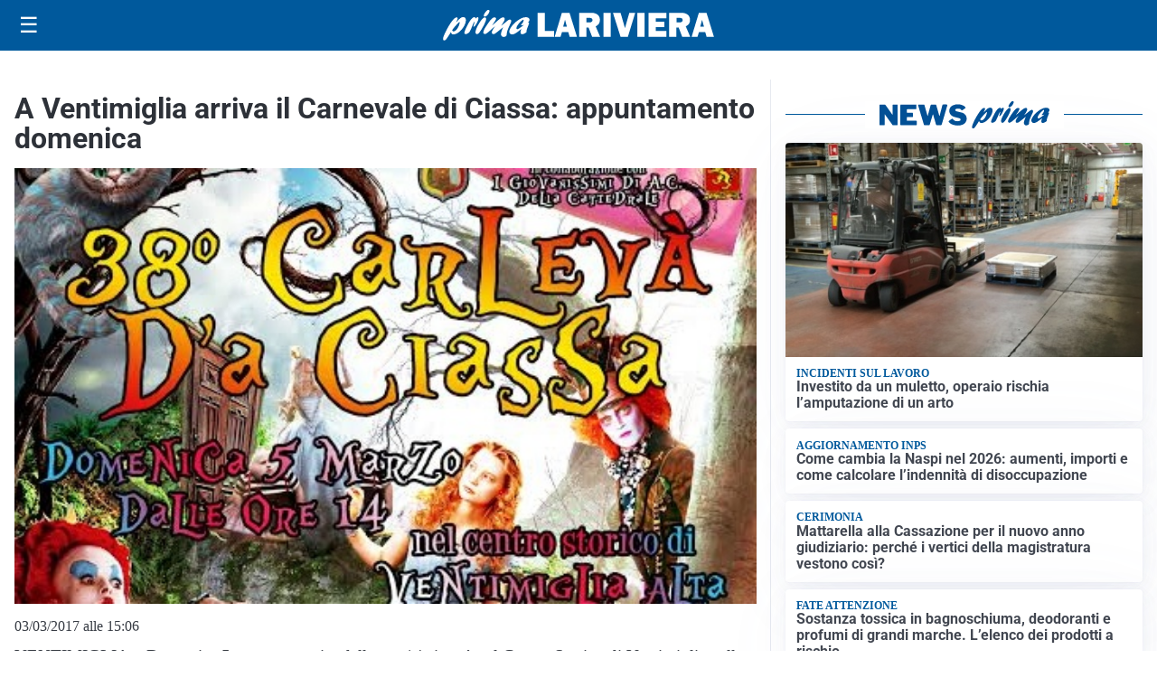

--- FILE ---
content_type: text/html; charset=utf8
request_url: https://primalariviera.it/media/my-theme/widgets/list-posts/sidebar-video-piu-visti.html?ts=29498388
body_size: 672
content:
<div class="widget-title"><span>Video più visti</span></div>
<div class="widget-sidebar-featured-poi-lista">
            
                    <article class="featured">
                <a href="https://primalariviera.it/attualita/medici-e-medicina-amiloidosi-cardiaca-rara-ma-non-troppo-tra-diagnostica-precoce-e-terapie/">
                                            <figure><img width="480" height="300" src="https://primalariviera.it/media/2026/01/Untitled-1-480x300.jpg" class="attachment-thumbnail size-thumbnail wp-post-image" alt="Medici e Medicina: amiloidosi cardiaca (rara ma non troppo) tra diagnostica precoce e terapie" loading="lazy" sizes="(max-width: 480px) 480px, (max-width: 1024px) 640px, 1280px" decoding="async" /></figure>
                                        <div class="post-meta">
                                                    <span class="lancio">televisione</span>
                                                <h3>Medici e Medicina: amiloidosi cardiaca (rara ma non troppo) tra diagnostica precoce e terapie</h3>
                    </div>
                </a>
            </article>
                    
                    <article class="compact">
                <a href="https://primalariviera.it/sport/il-goal-vittoria-di-oan-djorkaeff-e-il-bellabbraccio-con-il-mister-della-sanremese-banchini/">
                    <div class="post-meta">
                                                    <span class="lancio">serie d</span>
                                                <h3>Il goal vittoria di Oan Djorkaeff e il bell&#8217;abbraccio con il mister della Sanremese Banchini</h3>
                    </div>
                </a>
            </article>
                    
                    <article class="compact">
                <a href="https://primalariviera.it/sport/la-sanremese-presenta-jerry-mbakogu-il-saluto-dellattaccante-ai-tifosi-biancazzurri/">
                    <div class="post-meta">
                                                    <span class="lancio">serie d</span>
                                                <h3>La Sanremese presenta Jerry Mbakogu.  Il saluto dell&#8217;attaccante ai tifosi biancazzurri</h3>
                    </div>
                </a>
            </article>
            </div>

<div class="widget-footer"><a role="button" href="/multimedia/video/" class="outline widget-more-button">Altri video</a></div>

--- FILE ---
content_type: text/html; charset=utf8
request_url: https://primalariviera.it/media/my-theme/widgets/list-posts/sidebar-idee-e-consigli.html?ts=29498388
body_size: 456
content:
<div class="widget-title"><span>Idee e consigli</span></div>
<div class="widget-sidebar-featured-poi-lista">
            
                    <article class="featured">
                <a href="https://primalariviera.it/rubriche/idee-e-consigli/la-fondazione-luomo-e-il-pellicano-rilancia-con-un-nuovo-ciclo-di-incontri-tra-giornalismo-etica-storia-e-musica/">
                                            <figure><img width="480" height="300" src="https://primalariviera.it/media/2026/01/Uomo-e-Pellicano-480x300.jpeg" class="attachment-thumbnail size-thumbnail wp-post-image" alt="La Fondazione L’Uomo e il Pellicano rilancia con un nuovo ciclo di incontri tra giornalismo, etica, storia e musica" loading="lazy" sizes="(max-width: 480px) 480px, (max-width: 1024px) 640px, 1280px" decoding="async" /></figure>
                                        <div class="post-meta">
                                                <h3>La Fondazione L’Uomo e il Pellicano rilancia con un nuovo ciclo di incontri tra giornalismo, etica, storia e musica</h3>
                    </div>
                </a>
            </article>
            </div>

<div class="widget-footer"><a role="button" href="/idee-e-consigli/" class="outline widget-more-button">Altre notizie</a></div>